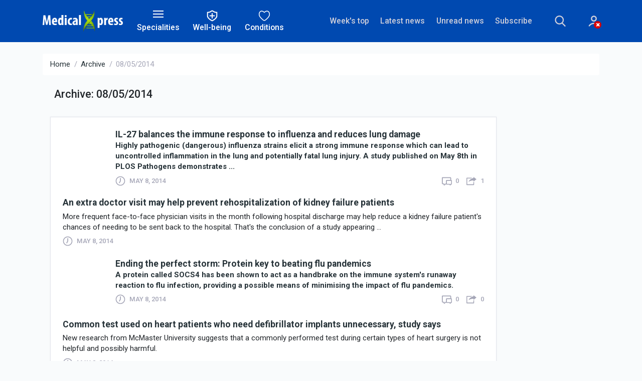

--- FILE ---
content_type: text/html;charset=UTF-8
request_url: https://medicalxpress.com/archive/8-05-2014/page2.html
body_size: 10709
content:
<!DOCTYPE html>
<html lang="en">

<head>
  <meta charset="utf-8">
  <meta http-equiv="x-ua-compatible" content="ie=edge">
  <title>Medical Xpress | Archive : 08/05/2014(... continued page 2)</title>
  <meta name="keywords" content="Medical Health Research Advances News">
  <meta name="description" content="Medical and health news service that features the most comprehensive coverage in the fields of neuroscience, cardiology, cancer, HIV/AIDS, psychology, psychiatry, dentistry, genetics, diseases and conditions, medications and more.">
  <meta name="ROBOTS" content="INDEX,FOLLOW">
  <meta name="ROBOTS" content="max-image-preview:large">
  <meta name="viewport" content="width=device-width, initial-scale=1">
  <link rel="canonical" href="https://medicalxpress.com/archive/8-05-2014/page2.html">
  <link rel="top" title="" href="/">
  <link rel="manifest" href="/manifest.json">
  <link rel="search" href="https://medicalxpress.com/search/">
  
    <link rel="alternate" title="All news stories" href="https://medicalxpress.com/rss-feed/" type="application/rss+xml">
    <link rel="alternate" title="Spotlight news only" href="https://medicalxpress.com/rss-feed/breaking/" type="application/rss+xml">
  

  <link rel="icon" href="https://medicalxpress.com/favicon.ico" type="image/x-icon" sizes="16x16">
  <link rel="icon" href="https://medx.b-cdn.net/tmpl/v6/img/favicons/favicon.svg" type="image/svg+xml">
  <link rel="icon" href="https://medx.b-cdn.net/tmpl/v6/img/favicons/favicon-96x96.png" type="image/png" sizes="96x96">
  <link rel="icon" href="https://medx.b-cdn.net/tmpl/v6/img/favicons/web-app-manifest-192x192.png" type="image/png" sizes="192x192">
  <link rel="icon" href="https://medx.b-cdn.net/tmpl/v6/img/favicons/web-app-manifest-512x512.png" type="image/png" sizes="512x512">
  <link rel="apple-touch-icon" href="https://medx.b-cdn.net/tmpl/v6/img/favicons/apple-touch-icon.png">

  <meta name="apple-itunes-app" content="app-id=412403837">
  <meta name="google-play-app" content="com.PhysOrg.healthFree">
  <meta property="twitter:account_id" content="287568380">
  <meta property="fb:app_id" content="325486637469240">
  <meta property="fb:pages" content="188381711207720">
  <meta property="og:title" content="Medical Xpress - medical research advances and health news">
  <meta property="og:description" content="Medical and health news service that features the most comprehensive coverage in the fields of neuroscience, cardiology, cancer, HIV/AIDS, psychology, psychiatry, dentistry, genetics, diseases and conditions, medications and more.">
  <meta property="og:image" content="https://medx.b-cdn.net/tmpl/v6/img/logo.png">
  <meta property="og:type" content="website">
  <meta property="og:url" content="https://medicalxpress.com/archive/8-05-2014/page2.html">
  
  
  
        <link rel="stylesheet" href="https://medx.b-cdn.net/tmpl/v6/css/libs.1806569973.css">
        <link rel="stylesheet" href="https://medx.b-cdn.net/tmpl/v6/css/style.4071047247.css">
        <link rel="preload" as="image" href="https://medx.b-cdn.net/tmpl/v6/img/svg/sprite.svg">
    
        <!-- Google tag (gtag.js) -->
      <script async src="https://www.googletagmanager.com/gtag/js?id=G-9JGWNNG80H"></script>
      <script>
        window.dataLayer = window.dataLayer || [];
        function gtag(){dataLayer.push(arguments);}
        gtag('js', new Date());
        gtag('config', 'G-9JGWNNG80H');
    </script>
    <script>var isUserIsBot = true;</script>
  
    	
		<script>
			class OfferwallChoice {
				async initialize(params) {
					return new Promise((resolve) => {
						resolve(googlefc.offerwall.customchoice.InitializeResponseEnum.ACCESS_GRANTED);
					});
				}
				async show() {}
			}
			window.googlefc = window.googlefc || {};
			window.googlefc.offerwall = window.googlefc.offerwall || {};
			window.googlefc.offerwall.customchoice = window.googlefc.offerwall.customchoice || {};
			window.googlefc.offerwall.customchoice.registry = new OfferwallChoice();
		</script>
		
	
	<script>
		window.googletag = window.googletag || {cmd: []};			
	</script>
	<script async src="https://securepubads.g.doubleclick.net/tag/js/gpt.js" crossorigin="anonymous"></script>
		
	<script>
			googletag.cmd.push(function() {
				let interstitialSlot = googletag.defineOutOfPageSlot('/4988204/MedX_vignette', googletag.enums.OutOfPageFormat.INTERSTITIAL);
				interstitialSlot
					.addService(googletag.pubads());
				
				googletag.setConfig({
					singleRequest: true,
				});
				googletag.enableServices();
								googletag.display(interstitialSlot);
			});
		</script>
</head>
<body>

        
        <header class="header">
            <nav class="navbar bg-primary" role="navigation">
                <div class="container">
                    <div class="row align-items-center pt-4 pt-lg-0">
                        <div class="col-5 col-sm-8 col-lg-2 mr-xl-3 order-2 order-lg-1">
                            <a class="navbar-brand" href="https://medicalxpress.com/">
                                <img src="https://medx.b-cdn.net/tmpl/v6/img/logo.png" alt="logotype">
                            </a>
                        </div>
                        <div class="col-auto px-lg-1 mt-2 mt-sm-0 ml-auto ml-lg-0  order-3 order-lg-2 d-print-none">
                            <button type="button" class="header-button" data-toggle="collapse" data-target="#collapseSpecialities" aria-expanded="false" aria-controls="collapseSpecialities">
                                <span class="icon-nav"><span></span></span>
                                <span class="d-none d-lg-block">Specialities</span>
                            </button>
                        </div>
                        <div class="col-auto px-lg-1 mt-2 mt-sm-0 ml-auto ml-lg-0  order-3 order-lg-2 d-print-none">
                            <button type="button" class="header-button" data-toggle="collapse" data-target="#collapseTopics" aria-expanded="false" aria-controls="collapseTopics">
                                <svg>
                                    <use href="https://medx.b-cdn.net/tmpl/v6/img/svg/sprite.svg#menu-topics" x="0" y="0"/>
                                </svg>
                                <span class="d-none d-lg-block">Well-being</span>
                            </button>
                        </div>
                        <div class="col-auto px-lg-1 mt-2 mt-sm-0 ml-auto ml-lg-0  order-3 order-lg-2 d-print-none">
                            <button type="button" class="header-button" data-toggle="collapse" data-target="#collapseConditions" aria-expanded="false" aria-controls="collapseConditions">
                                    <svg>
                                        <use href="https://medx.b-cdn.net/tmpl/v6/img/svg/sprite.svg#menu-conditions" x="0" y="0"/>
                                    </svg>
                                    <span class="d-none d-lg-block">Conditions</span>
                            </button>
                        </div>
                        <div class="col-12 col-lg-6 mb-sm-3 my-lg-0 ml-auto d-flex align-items-center order-1 order-lg-3 d-print-none">
                            <ul class="d-flex header-site-nav ml-lg-auto">
                                <li class="nav-item">
                                    <a class="nav-link" href="https://medicalxpress.com/weekly-news/">Week's top</a>
                                </li>
                                <li class="nav-item">
                                    <a class="nav-link" href="https://medicalxpress.com/latest-news/">Latest news</a>
                                </li>
                                <li class="nav-item">
                                    <a class="nav-link" href="https://medicalxpress.com/unread-news/">Unread news</a>
                                </li>
                                <li class="nav-item">
                                    <a class="nav-link" href="#" data-toggle="modal" data-target="#subscribe">Subscribe</a>
                                </li>
                            </ul>
                            <form class="header-search ml-auto ml-lg-0" action="https://medicalxpress.com/search/" method="get">
                                <fieldset class="header-search__group">
                                    <input name="search" class="header-search__field" type="search" placeholder="Search" aria-label="Search">
                                    <input name="s" class="header-search__field" type="hidden" value="0">
                                    <button class="header-search__submit" type="submit">
                                        <svg>
                                            <use href="https://medx.b-cdn.net/tmpl/v6/img/svg/sprite.svg#search" x="0" y="0"/>
                                        </svg>
                                    </button>
                                </fieldset>
                                <button type="button" class="header-search__show mr-4 mr-sm-5 mx-md-5">
                                    <svg>
                                        <use href="https://medx.b-cdn.net/tmpl/v6/img/svg/sprite.svg#search" x="0" y="0"/>
                                    </svg>
                                </button>
                            </form>						
                            <div class="dropdown">
                                    <a class="header-account no-account" href="https://sciencex.com/profile/" data-toggle="dropdown" aria-haspopup="true"
      aria-expanded="false">
      <svg>
        <use href="https://medx.b-cdn.net/tmpl/v6/img/svg/sprite.svg#icon_account" x="0" y="0" />
      </svg>
          </a>
    <div class="dropdown-menu dropdown-menu-right dropdown-menu-tip fade mt-3" aria-label="dropdown menu">
              <div class="dropdown-content px-5 mx-5 py-4">
          <h3 class="text-extra-large font-weight-normal text-center text-nowrap mb-4">Science X Account</h3>
          <form method="post" action="https://sciencex.com/profile/login/">
            <input type="hidden" name="status" value="login">
            <input type="hidden" name="redirect" value="1">
            <input type="hidden" name="ref" value="https://medicalxpress.com/archive/8-05-2014/page2.html">
            <div class="text-center px-lg-2">
              <div class="mb-3">
                <div data-focus="input" class="login-form-item">
                  <div class="login-form-icon">
                    <i class="icon login_field_email"></i>
                  </div>
                  <!-- icon -->
                  <input name="email" type="text" class="form-control input-styled input-email" placeholder="email"
                    required="">
                </div>
              </div>
              <!-- col -->
              <div class="mb-3">
                <div data-focus="input" class="login-form-item">
                  <div class="login-form-icon">
                    <i class="icon login_field_password"></i>
                  </div>
                  <!-- icon -->
                  <input name="password" type="password" class="form-control input-styled input-password"
                    placeholder="password" required="">
                </div>
              </div>
              <!-- col -->
              <div class="mt-2 mb-2 mb-lg-3">
                <button type="submit" class="btn btn-sm btn-primary btn-block">Sign In</button>
              </div>
              <p class="mb-2 mb-lg-3">
                Sign in with
                <a href="https://sciencex.com/profile/sm-login-redirect/fb/" class="login-link" referrerpolicy="unsafe-url">
                  <svg>
                    <use href="https://medx.b-cdn.net/tmpl/v6/img/svg/sprite.svg#logo_fb" x="0" y="0" />
                  </svg>
                </a>
                <a href="https://sciencex.com/profile/sm-login-redirect/google/" class="login-link" referrerpolicy="unsafe-url">
                  <svg>
                    <use href="https://medx.b-cdn.net/tmpl/v6/img/svg/sprite.svg#logo_google" x="0" y="0" />
                  </svg>
                </a>
                <a href="https://sciencex.com/profile/sm-login-redirect/apple/" class="login-link" referrerpolicy="unsafe-url">
                  <svg>
                    <use href="https://medx.b-cdn.net/tmpl/v6/img/svg/sprite.svg#logo_apple" x="0" y="0" />
                  </svg>
                </a>
              </p>
              <p class="mb-2 mb-lg-3">
                <a href="https://sciencex.com/profile/pwdreset/">Forget Password?</a>
              </p>
              <div class="mb-2 mb-lg-3">
                <a href="https://sciencex.com/profile/register/" class="btn btn-sm btn-white btn-block">Not a member?
                  <b>Sign up</b>
                </a>
              </div>
              <p>
                <a class="font-weight-normal" href="https://sciencex.com/help/account/">Learn more</a>
              </p>
            </div>
          </form>
        </div>
          </div>
<!-- //dropdown -->
                            </div>                        
                        </div>
                    </div>
                </div>
            </nav>
                    <div class="collapse header-collapse bg-secondary d-print-none" id="collapseSpecialities">
            <div class="container py-3">
                <div class="row">
                                            <div class="col">
                            <ul class="header-articles-nav">
                                                                    <li class="nav-item">
                                        <a class="nav-link" href="https://medicalxpress.com/immunology-news/">Allergy and immunology</a>
                                    </li>
                                                                    <li class="nav-item">
                                        <a class="nav-link" href="https://medicalxpress.com/anesthesiology-news/">Anesthesiology</a>
                                    </li>
                                                                    <li class="nav-item">
                                        <a class="nav-link" href="https://medicalxpress.com/cardiology-news/">Cardiology</a>
                                    </li>
                                                                    <li class="nav-item">
                                        <a class="nav-link" href="https://medicalxpress.com/genetics-news/">Clinical genetics</a>
                                    </li>
                                                                    <li class="nav-item">
                                        <a class="nav-link" href="https://medicalxpress.com/critical-care-medicine-news/">Critical care medicine</a>
                                    </li>
                                                                    <li class="nav-item">
                                        <a class="nav-link" href="https://medicalxpress.com/dermatology-news/">Dermatology</a>
                                    </li>
                                                                    <li class="nav-item">
                                        <a class="nav-link" href="https://medicalxpress.com/diagnostic-radiology-news/">Diagnostic radiology</a>
                                    </li>
                                                                    <li class="nav-item">
                                        <a class="nav-link" href="https://medicalxpress.com/emergency-medicine-news/">Emergency medicine</a>
                                    </li>
                                                                    <li class="nav-item">
                                        <a class="nav-link" href="https://medicalxpress.com/endocrinology-metabolism-news/">Endocrinology</a>
                                    </li>
                                                                    <li class="nav-item">
                                        <a class="nav-link" href="https://medicalxpress.com/family-medicine-news/">Family medicine</a>
                                    </li>
                                                                    <li class="nav-item">
                                        <a class="nav-link" href="https://medicalxpress.com/gastroenterology-news/">Gastroenterology</a>
                                    </li>
                                                                    <li class="nav-item">
                                        <a class="nav-link" href="https://medicalxpress.com/surgery-news/">General surgery</a>
                                    </li>
                                                            </ul>
                        </div>
                                            <div class="col">
                            <ul class="header-articles-nav">
                                                                    <li class="nav-item">
                                        <a class="nav-link" href="https://medicalxpress.com/gerontology-geriatrics-news/">Geriatric palliative care</a>
                                    </li>
                                                                    <li class="nav-item">
                                        <a class="nav-link" href="https://medicalxpress.com/preventive-medicine-news/">Preventive medicine</a>
                                    </li>
                                                                    <li class="nav-item">
                                        <a class="nav-link" href="https://medicalxpress.com/hospital-medicine-news/">Hospital medicine</a>
                                    </li>
                                                                    <li class="nav-item">
                                        <a class="nav-link" href="https://medicalxpress.com/infectious-diseases-news/">Infectious diseases</a>
                                    </li>
                                                                    <li class="nav-item">
                                        <a class="nav-link" href="https://medicalxpress.com/nephrology-news/">Nephrology</a>
                                    </li>
                                                                    <li class="nav-item">
                                        <a class="nav-link" href="https://medicalxpress.com/neurology-news/">Neurology</a>
                                    </li>
                                                                    <li class="nav-item">
                                        <a class="nav-link" href="https://medicalxpress.com/obstetrics-gynaecology-news/">Obstetrics & gynecology</a>
                                    </li>
                                                                    <li class="nav-item">
                                        <a class="nav-link" href="https://medicalxpress.com/cancer-news/">Oncology</a>
                                    </li>
                                                                    <li class="nav-item">
                                        <a class="nav-link" href="https://medicalxpress.com/ophthalmology-news/">Ophthalmology</a>
                                    </li>
                                                                    <li class="nav-item">
                                        <a class="nav-link" href="https://medicalxpress.com/orthopedics-news/">Orthopedics</a>
                                    </li>
                                                                    <li class="nav-item">
                                        <a class="nav-link" href="https://medicalxpress.com/pediatrics-news/">Pediatrics</a>
                                    </li>
                                                                    <li class="nav-item">
                                        <a class="nav-link" href="https://medicalxpress.com/physiatry-news/">Physiatry</a>
                                    </li>
                                                            </ul>
                        </div>
                                            <div class="col">
                            <ul class="header-articles-nav">
                                                                    <li class="nav-item">
                                        <a class="nav-link" href="https://medicalxpress.com/psychiatry-news/">Psychiatry</a>
                                    </li>
                                                                    <li class="nav-item">
                                        <a class="nav-link" href="https://medicalxpress.com/pulmonary-medicine-news/">Pulmonary medicine</a>
                                    </li>
                                                                    <li class="nav-item">
                                        <a class="nav-link" href="https://medicalxpress.com/rheumatology-news/">Rheumatology</a>
                                    </li>
                                                                    <li class="nav-item">
                                        <a class="nav-link" href="https://medicalxpress.com/sleep-medicine-news/">Sleep medicine</a>
                                    </li>
                                                                    <li class="nav-item">
                                        <a class="nav-link" href="https://medicalxpress.com/urology-news/">Urology</a>
                                    </li>
                                                                    <li class="nav-item">
                                        <a class="nav-link" href="https://medicalxpress.com/dentistry-news/">Dentistry</a>
                                    </li>
                                                                    <li class="nav-item">
                                        <a class="nav-link" href="https://medicalxpress.com/health-other-news/">Allied health</a>
                                    </li>
                                                                    <li class="nav-item">
                                        <a class="nav-link" href="https://medicalxpress.com/occupational-medicine-news/">Occupational medicine</a>
                                    </li>
                                                                    <li class="nav-item">
                                        <a class="nav-link" href="https://medicalxpress.com/sports-medicine-news/">Sports medicine</a>
                                    </li>
                                                                    <li class="nav-item">
                                        <a class="nav-link" href="https://medicalxpress.com/medications-news/">Clinical pharmacology</a>
                                    </li>
                                                                    <li class="nav-item">
                                        <a class="nav-link" href="https://medicalxpress.com/biomedical-technology-news/">Laboratory medicine</a>
                                    </li>
                                                            </ul>
                        </div>
                                    </div>
            </div>
        </div>

        <div class="collapse header-collapse bg-secondary d-print-none" id="collapseTopics">
            <div class="container py-3">
                <div class="row">
                                            <div class="col">
                            <ul class="header-articles-nav">
                                                                    <li class="nav-item">
                                        <a class="nav-link" href="https://medicalxpress.com/healthy-living-news/">Healthy living</a>
                                    </li>
                                                                    <li class="nav-item">
                                        <a class="nav-link" href="https://medicalxpress.com/nutrition-healthy-eating-news/">Nutrition & Healthy eating</a>
                                    </li>
                                                                    <li class="nav-item">
                                        <a class="nav-link" href="https://medicalxpress.com/overweight-obesity-news/">Weight management</a>
                                    </li>
                                                                    <li class="nav-item">
                                        <a class="nav-link" href="https://medicalxpress.com/fitness-news/">Fitness & Physical activity</a>
                                    </li>
                                                            </ul>
                        </div>
                                            <div class="col">
                            <ul class="header-articles-nav">
                                                                    <li class="nav-item">
                                        <a class="nav-link" href="https://medicalxpress.com/sleep-news/">Sleep & Recovery</a>
                                    </li>
                                                                    <li class="nav-item">
                                        <a class="nav-link" href="https://medicalxpress.com/mental-health-news/">Psychology & Mental health</a>
                                    </li>
                                                                    <li class="nav-item">
                                        <a class="nav-link" href="https://medicalxpress.com/womens-health-news/">Women's health</a>
                                    </li>
                                                                    <li class="nav-item">
                                        <a class="nav-link" href="https://medicalxpress.com/mens-health-news/">Men's health</a>
                                    </li>
                                                            </ul>
                        </div>
                                            <div class="col">
                            <ul class="header-articles-nav">
                                                                    <li class="nav-item">
                                        <a class="nav-link" href="https://medicalxpress.com/childrens-health-news/">Children's health</a>
                                    </li>
                                                                    <li class="nav-item">
                                        <a class="nav-link" href="https://medicalxpress.com/healthy-aging-news/">Healthy aging</a>
                                    </li>
                                                                    <li class="nav-item">
                                        <a class="nav-link" href="https://medicalxpress.com/skin-hair-news/">Skin & Hair care</a>
                                    </li>
                                                                    <li class="nav-item">
                                        <a class="nav-link" href="https://medicalxpress.com/common-illnesses-prevention-news/">Common illnesses & Prevention</a>
                                    </li>
                                                            </ul>
                        </div>
                                            <div class="col">
                            <ul class="header-articles-nav">
                                                                    <li class="nav-item">
                                        <a class="nav-link" href="https://medicalxpress.com/digestive-health-news/">Digestive health</a>
                                    </li>
                                                                    <li class="nav-item">
                                        <a class="nav-link" href="https://medicalxpress.com/reproductive-health-news/">Reproductive health</a>
                                    </li>
                                                                    <li class="nav-item">
                                        <a class="nav-link" href="https://medicalxpress.com/pregnancy-news/">Pregnancy</a>
                                    </li>
                                                                    <li class="nav-item">
                                        <a class="nav-link" href="https://medicalxpress.com/hiv-aids-news/">HIV & AIDS</a>
                                    </li>
                                                            </ul>
                        </div>
                                    </div>
            </div>
        </div>

        <div class="collapse header-collapse bg-secondary d-print-none" id="collapseConditions">
            <div class="container py-3">
                <div class="row">
                                            <div class="col">
                            <ul class="header-articles-nav">
                                                                    <li class="nav-item">
                                        <a class="nav-link" href="https://medicalxpress.com/mesh/nervous-system-diseases/brain-diseases/amblyopia/">Amblyopia</a>
                                    </li>
                                                                    <li class="nav-item">
                                        <a class="nav-link" href="https://medicalxpress.com/mesh/mental-disorders/personality-disorders/antisocial-personality-disorder/">Antisocial Personality Disorder</a>
                                    </li>
                                                                    <li class="nav-item">
                                        <a class="nav-link" href="https://medicalxpress.com/mesh/mental-disorders/personality-disorders/borderline-personality-disorder/">Borderline Personality Disorder</a>
                                    </li>
                                                                    <li class="nav-item">
                                        <a class="nav-link" href="https://medicalxpress.com/mesh/infections/respiratory-tract-infections/bronchitis/">Bronchitis</a>
                                    </li>
                                                                    <li class="nav-item">
                                        <a class="nav-link" href="https://medicalxpress.com/mesh/nervous-system-diseases/neuromuscular-diseases/peripheral-nervous-system-diseases/mononeuropathies/carpal-tunnel-syndrome/">Carpal Tunnel Syndrome</a>
                                    </li>
                                                                    <li class="nav-item">
                                        <a class="nav-link" href="https://medicalxpress.com/mesh/infections/virus-diseases/dna-virus-infections/herpesviridae-infections/varicella-zoster-virus-infection/chickenpox/">Chickenpox</a>
                                    </li>
                                                                    <li class="nav-item">
                                        <a class="nav-link" href="https://medicalxpress.com/mesh/infections/vector-borne-diseases/arbovirus-infections/alphavirus-infections/chikungunya-fever/">Chikungunya</a>
                                    </li>
                                                                    <li class="nav-item">
                                        <a class="nav-link" href="https://medicalxpress.com/mesh/neoplasms/neoplasms-histologic-type/neoplasms-glandular-epithelial/adenocarcinoma/cholangiocarcinoma/">Cholangiocarcinoma</a>
                                    </li>
                                                                    <li class="nav-item">
                                        <a class="nav-link" href="https://medicalxpress.com/mesh/pathological-conditions-signs-symptoms/pathologic-processes/death/">Death</a>
                                    </li>
                                                                    <li class="nav-item">
                                        <a class="nav-link" href="https://medicalxpress.com/mesh/mental-disorders/neurodevelopmental-disorders/developmental-disabilities/">Developmental Disabilities</a>
                                    </li>
                                                                    <li class="nav-item">
                                        <a class="nav-link" href="https://medicalxpress.com/mesh/nervous-system-diseases/neuromuscular-diseases/peripheral-nervous-system-diseases/diabetic-neuropathies/">Diabetic Neuropathies</a>
                                    </li>
                                                                    <li class="nav-item">
                                        <a class="nav-link" href="https://medicalxpress.com/mesh/nervous-system-diseases/neurologic-manifestations/neurobehavioral-manifestations/language-disorders/dyslexia/">Dyslexia</a>
                                    </li>
                                                                                            </ul>
                        </div>
                                            <div class="col">
                            <ul class="header-articles-nav">
                                                                    <li class="nav-item">
                                        <a class="nav-link" href="https://medicalxpress.com/mesh/nervous-system-diseases/sleep-wake-disorders/dyssomnias/">Dyssomnias</a>
                                    </li>
                                                                    <li class="nav-item">
                                        <a class="nav-link" href="https://medicalxpress.com/mesh/otorhinolaryngologic-diseases/ear-diseases/labyrinth-diseases/endolymphatic-hydrops/">Endolymphatic Hydrops</a>
                                    </li>
                                                                    <li class="nav-item">
                                        <a class="nav-link" href="https://medicalxpress.com/mesh/digestive-system-diseases/gastrointestinal-diseases/esophageal-diseases/eosinophilic-esophagitis/">Eosinophilic Esophagitis</a>
                                    </li>
                                                                    <li class="nav-item">
                                        <a class="nav-link" href="https://medicalxpress.com/mesh/digestive-system-diseases/gastrointestinal-diseases/stomach-diseases/gastroparesis/">Gastroparesis</a>
                                    </li>
                                                                    <li class="nav-item">
                                        <a class="nav-link" href="https://medicalxpress.com/mesh/skin-connective-tissue-diseases/skin-diseases/alopecia/">Hair Loss</a>
                                    </li>
                                                                    <li class="nav-item">
                                        <a class="nav-link" href="https://medicalxpress.com/mesh/neoplasms/neoplasms-histologic-type/neoplasms-glandular-epithelial/carcinoma/carcinoma-squamous-cell/squamous-cell-carcinoma-head-neck/">Head and neck squamous cell carcinoma</a>
                                    </li>
                                                                    <li class="nav-item">
                                        <a class="nav-link" href="https://medicalxpress.com/mesh/hemic-lymphatic-diseases/hematologic-diseases/blood-coagulation-disorders/blood-coagulation-disorders-inherited/hemophilia/">Hemophilia A</a>
                                    </li>
                                                                    <li class="nav-item">
                                        <a class="nav-link" href="https://medicalxpress.com/mesh/infections/virus-diseases/hepatitis-viral-human/hepatitis/">Hepatitis A</a>
                                    </li>
                                                                    <li class="nav-item">
                                        <a class="nav-link" href="https://medicalxpress.com/mesh/nutritional-metabolic-diseases/metabolic-diseases/water-electrolyte-imbalance/hyponatremia/">Hyponatremia</a>
                                    </li>
                                                                    <li class="nav-item">
                                        <a class="nav-link" href="https://medicalxpress.com/mesh/infections/rna-virus-infections/lassa-fever/">Lassa Fever</a>
                                    </li>
                                                                    <li class="nav-item">
                                        <a class="nav-link" href="https://medicalxpress.com/mesh/neoplasms/neoplasms-site/digestive-system-neoplasms/liver-neoplasms/">Liver Cancer</a>
                                    </li>
                                                                    <li class="nav-item">
                                        <a class="nav-link" href="https://medicalxpress.com/mesh/cardiovascular-diseases/vascular-diseases/hypotension/">Low Blood Pressure</a>
                                    </li>
                                                                                            </ul>
                        </div>
                                            <div class="col">
                            <ul class="header-articles-nav">
                                                                    <li class="nav-item">
                                        <a class="nav-link" href="https://medicalxpress.com/mesh/nervous-system-diseases/neurologic-manifestations/neuromuscular-manifestations/muscular-atrophy/">Muscular Atrophy</a>
                                    </li>
                                                                    <li class="nav-item">
                                        <a class="nav-link" href="https://medicalxpress.com/mesh/neoplasms/neoplastic-processes/neoplasm-residual/">Neoplasm, Residual</a>
                                    </li>
                                                                    <li class="nav-item">
                                        <a class="nav-link" href="https://medicalxpress.com/mesh/nervous-system-diseases/nervous-system-malformations/neural-tube-defects/">Neural Tube Defects</a>
                                    </li>
                                                                    <li class="nav-item">
                                        <a class="nav-link" href="https://medicalxpress.com/mesh/pathological-conditions-signs-symptoms/pathologic-processes/disease-attributes/noncommunicable-diseases/">Noncommunicable Diseases</a>
                                    </li>
                                                                    <li class="nav-item">
                                        <a class="nav-link" href="https://medicalxpress.com/mesh/otorhinolaryngologic-diseases/ear-diseases/otitis-media/">Otitis Media</a>
                                    </li>
                                                                    <li class="nav-item">
                                        <a class="nav-link" href="https://medicalxpress.com/mesh/nervous-system-diseases/neurologic-manifestations/paralysis/">Paralysis</a>
                                    </li>
                                                                    <li class="nav-item">
                                        <a class="nav-link" href="https://medicalxpress.com/mesh/digestive-system-diseases/gastrointestinal-diseases/intestinal-diseases/peptic-ulcer/">Peptic Ulcer</a>
                                    </li>
                                                                    <li class="nav-item">
                                        <a class="nav-link" href="https://medicalxpress.com/mesh/urogenital-diseases/female-urogenital-diseases-pregnancy-complications/pregnancy-complications/">Pregnancy Complications</a>
                                    </li>
                                                                    <li class="nav-item">
                                        <a class="nav-link" href="https://medicalxpress.com/mesh/pathological-conditions-signs-symptoms/pathologic-processes/menstruation-disturbances/premenstrual-syndrome/">Premenstrual Syndrome</a>
                                    </li>
                                                                    <li class="nav-item">
                                        <a class="nav-link" href="https://medicalxpress.com/mesh/urogenital-diseases/female-urogenital-diseases-pregnancy-complications/female-urogenital-diseases/urologic-diseases/urination-disorders/proteinuria/">Proteinuria</a>
                                    </li>
                                                                    <li class="nav-item">
                                        <a class="nav-link" href="https://medicalxpress.com/mesh/pathological-conditions-signs-symptoms/pathologic-processes/disease-attributes/rare-diseases/">Rare Diseases</a>
                                    </li>
                                                                    <li class="nav-item">
                                        <a class="nav-link" href="https://medicalxpress.com/mesh/nervous-system-diseases/sleep-wake-disorders/parasomnias/rem-sleep-behavior-disorder/">REM Sleep Behavior Disorder</a>
                                    </li>
                                                                                            </ul>
                        </div>
                                            <div class="col">
                            <ul class="header-articles-nav">
                                                                    <li class="nav-item">
                                        <a class="nav-link" href="https://medicalxpress.com/mesh/infections/rna-virus-infections/togaviridae-infections/rubella/">Rubella</a>
                                    </li>
                                                                    <li class="nav-item">
                                        <a class="nav-link" href="https://medicalxpress.com/mesh/neoplasms/neoplasms-histologic-type/neoplasms-connective-soft-tissue/sarcoma/">Sarcoma</a>
                                    </li>
                                                                    <li class="nav-item">
                                        <a class="nav-link" href="https://medicalxpress.com/mesh/neoplasms/neoplasms-site/digestive-system-neoplasms/gastrointestinal-neoplasms/stomach-neoplasms/">Stomach Cancer</a>
                                    </li>
                                                                    <li class="nav-item">
                                        <a class="nav-link" href="https://medicalxpress.com/mesh/skin-connective-tissue-diseases/skin-diseases/photosensitivity-disorders/sunburn/">Sunburn</a>
                                    </li>
                                                                    <li class="nav-item">
                                        <a class="nav-link" href="https://medicalxpress.com/mesh/nervous-system-diseases/neurodegenerative-diseases/tauopathies/">Tauopathies</a>
                                    </li>
                                                                    <li class="nav-item">
                                        <a class="nav-link" href="https://medicalxpress.com/mesh/neoplasms/neoplasms-site/endocrine-gland-neoplasms/testicular-neoplasms/">Testicular Neoplasms</a>
                                    </li>
                                                                    <li class="nav-item">
                                        <a class="nav-link" href="https://medicalxpress.com/mesh/nervous-system-diseases/brain-diseases/basal-ganglia-diseases/tourette-syndrome/">Tourette Syndrome</a>
                                    </li>
                                                                    <li class="nav-item">
                                        <a class="nav-link" href="https://medicalxpress.com/mesh/infections/bacterial-infections-mycoses/mycoses/coccidioidomycosis/">Valley Fever</a>
                                    </li>
                                                                    <li class="nav-item">
                                        <a class="nav-link" href="https://medicalxpress.com/mesh/otorhinolaryngologic-diseases/ear-diseases/labyrinth-diseases/vestibular-diseases/vertigo/">Vertigo</a>
                                    </li>
                                                                    <li class="nav-item">
                                        <a class="nav-link" href="https://medicalxpress.com/mesh/skin-connective-tissue-diseases/skin-diseases/pigmentation-disorders/hypopigmentation/vitiligo/">Vitiligo</a>
                                    </li>
                                                                    <li class="nav-item">
                                        <a class="nav-link" href="https://medicalxpress.com/mesh/wounds-injuries/wounds-gunshot/">Wounds, Gunshot</a>
                                    </li>
                                                                                                    <li class="nav-item">
                                        <a class="nav-link" href="https://medicalxpress.com/concepts/">Browse all »</a>
                                    </li>
                                                            </ul>
                        </div>
                                    </div>
            </div>
</div>
        </header>
        



        
<main class="sorted pt-4">
    <div class="container">
      <nav aria-label="breadcrumb">
        <ol class="breadcrumb bg-white">
          <li class="breadcrumb-item"><a href="/">Home</a></li>
          <li class="breadcrumb-item"><a href="https://medicalxpress.com/archive/">Archive</a></li>
          <li class="breadcrumb-item active" aria-current="page">08/05/2014</li>
        </ol>
      </nav>           
      <div class="row">
        <div class="col-lg-10 col-xl-8">
            <div class="row align-items-center pt-2 mb-2 mb-md-3">
                <div class="col-8 mb-3 ml-4">
                    <h1 class="text-middle text-medium">Archive: 08/05/2014</span></h1>
                </div>
            </div>
            <div class="row mb-4">
              <div class="col-12">
                <div class="mb-4">
                    <div class="col-xl-12 mb-lg-0 mb-sm-4 d-flex ie-flex-column">
    <section class="selection pt-4">
<div class="selection-link">
   <article class="selection-article">
    <figure class="selection-article__figure">
     <img class="selection-article__image mt-3" src="https://scx1.b-cdn.net/csz/news/tmb/2014/il27balances.jpg" alt="">
     <figcaption class="selection-article__description">
       <a href="https://medicalxpress.com/news/2014-05-il-immune-response-influenza-lung.html" class="news-link">		
								<h3>IL-27 balances the immune response to influenza and reduces lung damage</h3>
								<p>Highly pathogenic (dangerous) influenza strains elicit a strong immune response which can lead to uncontrolled inflammation in the lung and potentially fatal lung injury. A study published on May 8th in PLOS Pathogens demonstrates ...</p>
							</a>
       <div class="article__info">
															<div class="article__info-item mr-auto">
																							<svg class="article__info-icon">
																															<use xlink:href="https://medx.b-cdn.net/tmpl/v6/img/svg/sprite.svg#icon_clock" x="0" y="0"/>
																							</svg>
																							<p class="text-uppercase text-low">
																								May 8, 2014
																								
																							</p>
															</div>
															<div class="article__info-item mr-3">
																							<svg class="article__info-icon">
																															<use xlink:href="https://medx.b-cdn.net/tmpl/v6/img/svg/sprite.svg#icon_comment" x="0" y="0"/>
																							</svg>
																							<p class="text-uppercase text-low"><span>0</span></p>
															</div>
															<div class="article__info-item">
																							<svg class="article__info-icon">
																															<use xlink:href="https://medx.b-cdn.net/tmpl/v6/img/svg/sprite.svg#icon_share" x="0" y="0"/>
																							</svg>
																							<p class="text-uppercase text-low"><span>1</span></p>
															</div>
							</div>
     </figcaption>
   </figure>
  </article>
</div>
<article class="mb-4">
	<h3 class="mb-2">
		<a class="news-block-link line-low  news-link" href="https://medicalxpress.com/news/2014-05-extra-doctor-rehospitalization-kidney-failure.html">
			An extra doctor visit may help prevent rehospitalization of kidney failure patients 
		</a>
	</h3>
	<p>More frequent face-to-face physician visits in the month following hospital discharge may help reduce a kidney failure patient's chances of needing to be sent back to the hospital. That's the conclusion of a study appearing ...</p>
	<div class="article__info mt-2">
		<div class="article__info-item">
			<svg class="article__info-icon">
				<use xlink:href="https://medx.b-cdn.net/tmpl/v6/img/svg/sprite.svg#icon_clock" x="0" y="0"></use>
			</svg>
			<p class="text-uppercase text-low">May 8, 2014</p>
		</div>
	</div>
</article>
<div class="selection-link">
   <article class="selection-article">
    <figure class="selection-article__figure">
     <img class="selection-article__image mt-3" src="https://scx1.b-cdn.net/csz/news/tmb/2014/endingtheper.jpg" alt="">
     <figcaption class="selection-article__description">
       <a href="https://medicalxpress.com/news/2014-05-storm-protein-key-flu-pandemics.html" class="news-link">		
								<h3>Ending the perfect storm: Protein key to beating flu pandemics</h3>
								<p>A protein called SOCS4 has been shown to act as a handbrake on the immune system's runaway reaction to flu infection, providing a possible means of minimising the impact of flu pandemics.</p>
							</a>
       <div class="article__info">
															<div class="article__info-item mr-auto">
																							<svg class="article__info-icon">
																															<use xlink:href="https://medx.b-cdn.net/tmpl/v6/img/svg/sprite.svg#icon_clock" x="0" y="0"/>
																							</svg>
																							<p class="text-uppercase text-low">
																								May 8, 2014
																								
																							</p>
															</div>
															<div class="article__info-item mr-3">
																							<svg class="article__info-icon">
																															<use xlink:href="https://medx.b-cdn.net/tmpl/v6/img/svg/sprite.svg#icon_comment" x="0" y="0"/>
																							</svg>
																							<p class="text-uppercase text-low"><span>0</span></p>
															</div>
															<div class="article__info-item">
																							<svg class="article__info-icon">
																															<use xlink:href="https://medx.b-cdn.net/tmpl/v6/img/svg/sprite.svg#icon_share" x="0" y="0"/>
																							</svg>
																							<p class="text-uppercase text-low"><span>0</span></p>
															</div>
							</div>
     </figcaption>
   </figure>
  </article>
</div>
<article class="mb-4">
	<h3 class="mb-2">
		<a class="news-block-link line-low  news-link" href="https://medicalxpress.com/news/2014-05-common-heart-patients-defibrillator-implants.html">
			Common test used on heart patients who need defibrillator implants unnecessary, study says 
		</a>
	</h3>
	<p>New research from McMaster University suggests that a commonly performed test during certain types of heart surgery is not helpful and possibly harmful.</p>
	<div class="article__info mt-2">
		<div class="article__info-item">
			<svg class="article__info-icon">
				<use xlink:href="https://medx.b-cdn.net/tmpl/v6/img/svg/sprite.svg#icon_clock" x="0" y="0"></use>
			</svg>
			<p class="text-uppercase text-low">May 8, 2014</p>
		</div>
	</div>
</article>
<article class="mb-4">
	<h3 class="mb-2">
		<a class="news-block-link line-low  news-link" href="https://medicalxpress.com/news/2014-05-fruits-vegetables-worldwide.html">
			Eating more fruits, vegetables may cut stroke risk worldwide 
		</a>
	</h3>
	<p>Eating more fruits and vegetables may reduce the risk of stroke worldwide, according to new research in the American Heart Association's journal Stroke.</p>
	<div class="article__info mt-2">
		<div class="article__info-item">
			<svg class="article__info-icon">
				<use xlink:href="https://medx.b-cdn.net/tmpl/v6/img/svg/sprite.svg#icon_clock" x="0" y="0"></use>
			</svg>
			<p class="text-uppercase text-low">May 8, 2014</p>
		</div>
	</div>
</article>
<div class="selection-link">
   <article class="selection-article">
    <figure class="selection-article__figure">
     <img class="selection-article__image mt-3" src="https://scx1.b-cdn.net/csz/news/tmb/2014/manyiraqafgh.jpg" alt="">
     <figcaption class="selection-article__description">
       <a href="https://medicalxpress.com/news/2014-05-iraq-afghanistan-war-vets-struggle-food.html" class="news-link">		
								<h3>Many Iraq-Afghanistan war vets struggle to find enough food: study</h3>
								<p>(HealthDay)—One-quarter of U.S. veterans of the Iraq and Afghanistan wars have trouble getting enough access to enough food, according to new research.</p>
							</a>
       <div class="article__info">
															<div class="article__info-item mr-auto">
																							<svg class="article__info-icon">
																															<use xlink:href="https://medx.b-cdn.net/tmpl/v6/img/svg/sprite.svg#icon_clock" x="0" y="0"/>
																							</svg>
																							<p class="text-uppercase text-low">
																								May 8, 2014
																								
																							</p>
															</div>
															<div class="article__info-item mr-3">
																							<svg class="article__info-icon">
																															<use xlink:href="https://medx.b-cdn.net/tmpl/v6/img/svg/sprite.svg#icon_comment" x="0" y="0"/>
																							</svg>
																							<p class="text-uppercase text-low"><span>0</span></p>
															</div>
															<div class="article__info-item">
																							<svg class="article__info-icon">
																															<use xlink:href="https://medx.b-cdn.net/tmpl/v6/img/svg/sprite.svg#icon_share" x="0" y="0"/>
																							</svg>
																							<p class="text-uppercase text-low"><span>0</span></p>
															</div>
							</div>
     </figcaption>
   </figure>
  </article>
</div>
<div class="selection-link">
   <article class="selection-article">
    <figure class="selection-article__figure">
     <img class="selection-article__image mt-3" src="https://scx1.b-cdn.net/csz/news/tmb/2014/cdctargets5p.jpg" alt="">
     <figcaption class="selection-article__description">
       <a href="https://medicalxpress.com/news/2014-05-cdc-parasitic-infections.html" class="news-link">		
								<h3>CDC targets five parasitic infections</h3>
								<p>(HealthDay)—Five types of parasitic infections have just been labeled priorities for public health action by U.S. health officials.</p>
							</a>
       <div class="article__info">
															<div class="article__info-item mr-auto">
																							<svg class="article__info-icon">
																															<use xlink:href="https://medx.b-cdn.net/tmpl/v6/img/svg/sprite.svg#icon_clock" x="0" y="0"/>
																							</svg>
																							<p class="text-uppercase text-low">
																								May 8, 2014
																								
																							</p>
															</div>
															<div class="article__info-item mr-3">
																							<svg class="article__info-icon">
																															<use xlink:href="https://medx.b-cdn.net/tmpl/v6/img/svg/sprite.svg#icon_comment" x="0" y="0"/>
																							</svg>
																							<p class="text-uppercase text-low"><span>0</span></p>
															</div>
															<div class="article__info-item">
																							<svg class="article__info-icon">
																															<use xlink:href="https://medx.b-cdn.net/tmpl/v6/img/svg/sprite.svg#icon_share" x="0" y="0"/>
																							</svg>
																							<p class="text-uppercase text-low"><span>0</span></p>
															</div>
							</div>
     </figcaption>
   </figure>
  </article>
</div>
<div class="selection-link">
   <article class="selection-article">
    <figure class="selection-article__figure">
     <img class="selection-article__image mt-3" src="https://scx1.b-cdn.net/csz/news/tmb/2014/coronaryarte.jpg" alt="">
     <figcaption class="selection-article__description">
       <a href="https://medicalxpress.com/news/2014-05-coronary-artery-calcium-score-aspirin.html" class="news-link">		
								<h3>Coronary artery calcium score could help guide aspirin therapy</h3>
								<p>(HealthDay)—For those who have an elevated coronary artery calcium (CAC) score, aspirin therapy may be beneficial for primary prevention of coronary heart disease (CHD), according to research published online May 6 in Circulation: ...</p>
							</a>
       <div class="article__info">
															<div class="article__info-item mr-auto">
																							<svg class="article__info-icon">
																															<use xlink:href="https://medx.b-cdn.net/tmpl/v6/img/svg/sprite.svg#icon_clock" x="0" y="0"/>
																							</svg>
																							<p class="text-uppercase text-low">
																								May 8, 2014
																								
																							</p>
															</div>
															<div class="article__info-item mr-3">
																							<svg class="article__info-icon">
																															<use xlink:href="https://medx.b-cdn.net/tmpl/v6/img/svg/sprite.svg#icon_comment" x="0" y="0"/>
																							</svg>
																							<p class="text-uppercase text-low"><span>0</span></p>
															</div>
															<div class="article__info-item">
																							<svg class="article__info-icon">
																															<use xlink:href="https://medx.b-cdn.net/tmpl/v6/img/svg/sprite.svg#icon_share" x="0" y="0"/>
																							</svg>
																							<p class="text-uppercase text-low"><span>0</span></p>
															</div>
							</div>
     </figcaption>
   </figure>
  </article>
</div>
<div class="selection-link">
   <article class="selection-article">
    <figure class="selection-article__figure">
     <img class="selection-article__image mt-3" src="https://scx1.b-cdn.net/csz/news/tmb/2014/1-weightlosssu.jpg" alt="">
     <figcaption class="selection-article__description">
       <a href="https://medicalxpress.com/news/2014-05-weight-loss-surgery-heart-rhythm-disorder.html" class="news-link">		
								<h3>Weight-loss surgery may help prevent heart rhythm disorder</h3>
								<p>(HealthDay)—Weight-loss surgery not only helps obese people drop pounds, but it may also prevent the dangerous heart rhythm disorder known as atrial fibrillation, according to new research.</p>
							</a>
       <div class="article__info">
															<div class="article__info-item mr-auto">
																							<svg class="article__info-icon">
																															<use xlink:href="https://medx.b-cdn.net/tmpl/v6/img/svg/sprite.svg#icon_clock" x="0" y="0"/>
																							</svg>
																							<p class="text-uppercase text-low">
																								May 8, 2014
																								
																							</p>
															</div>
															<div class="article__info-item mr-3">
																							<svg class="article__info-icon">
																															<use xlink:href="https://medx.b-cdn.net/tmpl/v6/img/svg/sprite.svg#icon_comment" x="0" y="0"/>
																							</svg>
																							<p class="text-uppercase text-low"><span>0</span></p>
															</div>
															<div class="article__info-item">
																							<svg class="article__info-icon">
																															<use xlink:href="https://medx.b-cdn.net/tmpl/v6/img/svg/sprite.svg#icon_share" x="0" y="0"/>
																							</svg>
																							<p class="text-uppercase text-low"><span>0</span></p>
															</div>
							</div>
     </figcaption>
   </figure>
  </article>
</div>
<div class="selection-link">
   <article class="selection-article">
    <figure class="selection-article__figure">
     <img class="selection-article__image mt-3" src="https://scx1.b-cdn.net/csz/news/tmb/2014/fitnessimpac.jpg" alt="">
     <figcaption class="selection-article__description">
       <a href="https://medicalxpress.com/news/2014-05-impacts-remodeling-diastolic-function.html" class="news-link">		
								<h3>Fitness impacts concentric remodeling, diastolic function</h3>
								<p>(HealthDay)—Low cardiorespiratory fitness is associated with increased concentricity and diastolic dysfunction, according to a study published in the April issue of the Journal of the American College of Cardiology: Heart ...</p>
							</a>
       <div class="article__info">
															<div class="article__info-item mr-auto">
																							<svg class="article__info-icon">
																															<use xlink:href="https://medx.b-cdn.net/tmpl/v6/img/svg/sprite.svg#icon_clock" x="0" y="0"/>
																							</svg>
																							<p class="text-uppercase text-low">
																								May 8, 2014
																								
																							</p>
															</div>
															<div class="article__info-item mr-3">
																							<svg class="article__info-icon">
																															<use xlink:href="https://medx.b-cdn.net/tmpl/v6/img/svg/sprite.svg#icon_comment" x="0" y="0"/>
																							</svg>
																							<p class="text-uppercase text-low"><span>0</span></p>
															</div>
															<div class="article__info-item">
																							<svg class="article__info-icon">
																															<use xlink:href="https://medx.b-cdn.net/tmpl/v6/img/svg/sprite.svg#icon_share" x="0" y="0"/>
																							</svg>
																							<p class="text-uppercase text-low"><span>0</span></p>
															</div>
							</div>
     </figcaption>
   </figure>
  </article>
</div>
    </section>
</div>
 
                </div>
                  <div class="col d-flex justify-content-center align-items-center mb-4">
    <div class="pagination-view mr-4">
      page <strong>2</strong>&nbsp;from
      <span>10</span>
    </div>
    <ul class="pagination">
      <li class="page-item mr-2">
        <a class="btn btn-lg btn-outline-secondary text-low-up "  href="./">
          &laquo;
        </a>
      </li>
      <li class="page-item">
        <a class="btn btn-lg btn-outline-secondary text-low-up"
                    href="page3.html">&raquo;</a>
      </li>
    </ul>
</div>
              </div>
            </div>
        </div>
     </div>
    </div>
</main>




        
            <footer class="footer d-print-none">
                <div class="footer-partners bg-white py-5">
                    <div class="container">
                        <div class="row">
                            <div class="col-md-4 mb-4 mb-md-0">
                                <a href="https://phys.org/" class="footer-company">
                                    <figure class="footer-figure">
                                        <img src="https://medx.b-cdn.net/tmpl/v6/img/Physorg.svg" alt="Phys.org">
                                        <figcaption>
                                            <h3 class="text-low-up mb-2">Phys.org</h3>
                                            <p class="text-low mb-0">Daily science news on research developments and the latest scientific innovations</p>
                                        </figcaption>
                                    </figure>
                                </a>
                            </div>
                            <div class="col-md-4 mb-4 mb-md-0">
                                <a href="https://techxplore.com/" class="footer-company">
                                    <figure class="footer-figure">
                                        <img src="https://medx.b-cdn.net/tmpl/v6/img/TechXplore.png" alt="Tech Xplore" width="58" height="58">
                                        <figcaption>
                                            <h3 class="text-low-up mb-2">Tech Xplore</h3>
                                            <p class="text-low mb-0">The latest engineering, electronics and technology advances</p>
                                        </figcaption>
                                    </figure>
                                </a>
                            </div>
                            <div class="col-md-4">
                                <a href="https://sciencex.com/" class="footer-company">
                                    <figure class="footer-figure">
                                        <img src="https://medx.b-cdn.net/tmpl/v6/img/ScienceX.svg" alt="ScienceX">
                                        <figcaption>
                                            <h3 class="text-low-up mb-2">Science&nbsp;X</h3>
                                            <p class="text-low mb-0"> The most comprehensive sci-tech news coverage on the web</p>
                                        </figcaption>
                                    </figure>
                                </a>
                            </div>
                        </div>
                    </div>
                </div>
                <div class="container">
                    <div class="row pt-5 mb-5">
                        <div class="col-8 col-xl-5 offset-xl-1 mb-5 mb-md-0">
                            <h2 class="footer-title mb-3 mb-md-2">Newsletters</h2>
                            <form action="#" name="nwsubscribe" class="footer-form">
                                <div class="form-row align-items-start">
                                    <div class="col-7 mb-4">
                                        <input type="email" name="email" class="form-control form-control-lg" aria-describedby="emailHelp" placeholder="Email">
                                    </div>
                                    <div class="col-4">
                                        <input type="hidden" name="project" value="medx">
                                        <input type="hidden" name="g-recaptcha-size" value="invisible">
                                        <div data-recaptcha data-sitekey="6LeNHLcrAAAAAF6wvNhpmXMmrhOe8WIaBW5w4UIR"></div>
                                        <button type="submit" class="btn btn-block btn-warning border-bold">Subscribe</button>
                                    </div>
                                </div>
                                <div class="form-row">
                                    <div class="col mb-4">
                                        <span id="emailHelp" class="form-text text-low-up text-regular">
                                            Science X Daily and the Weekly Email Newsletter are free features that allow you to receive your favorite sci-tech news updates in your email inbox
                                        </span>
                                    </div>
                                </div>
                            </form>
                        </div>
                        <div class="col-md-6 col-xl-5">
                            <h2 class="footer-title mb-3 mb-md-2">Follow us</h2>
                            <ul class="follow">
                                <li class="follow-item">
                                    <a href="https://www.facebook.com/medicalxpress" class="follow-link" target="_blank">
                                        <svg>
                                            <use href="https://medx.b-cdn.net/tmpl/v6/img/svg/sprite.svg#icon_fb" x="0" y="0"/>
                                        </svg>
                                    </a>
                                </li>
                                <li class="follow-item"><a href="https://twitter.com/medical_xpress" class="follow-link" target="_blank">
                                    <svg>
                                        <use href="https://medx.b-cdn.net/tmpl/v6/img/svg/sprite.svg#icon_twitter-x" x="0" y="0"/>
                                    </svg>
                                </a></li>                    
                                <li class="follow-item"><a href="https://www.linkedin.com/company/medical-xpress/" class="follow-link" target="_blank">
                                    <svg>
                                        <use href="https://medx.b-cdn.net/tmpl/v6/img/svg/sprite.svg#icon_linkedin" x="0" y="0"/>
                                    </svg>
                                </a></li>
                                <li class="follow-item"><a href="https://bsky.app/profile/sciencex.bsky.social" class="follow-link" target="_blank">
                                    <svg>
                                        <use href="https://medx.b-cdn.net/tmpl/v6/img/svg/sprite.svg#icon_bluesky" x="0" y="0"/>
                                    </svg>
                                </a></li>
                                <li class="follow-item"><a href="https://www.threads.net/@sciencex.physorg" class="follow-link" target="_blank">
                                    <svg>
                                        <use href="https://medx.b-cdn.net/tmpl/v6/img/svg/sprite.svg#icon_threads" x="0" y="0"/>
                                    </svg>
                                </a></li>
                                <li class="follow-item"><a href="https://www.youtube.com/@Science-X" class="follow-link" target="_blank">
                                    <svg>
                                        <use href="https://medx.b-cdn.net/tmpl/v6/img/svg/sprite.svg#icon_youtube" x="0" y="0"/>
                                    </svg>
                                </a></li>
                                <li class="follow-item"><a href="https://medicalxpress.com/feeds/" class="follow-link">
                                    <svg>
                                        <use href="https://medx.b-cdn.net/tmpl/v6/img/svg/sprite.svg#icon_rss" x="0" y="0"/>
                                    </svg>
                                </a></li>
                            </ul>
                        </div>
                    </div>
                    <div class="row mb-5">
                        <div class="col-xl-10 offset-xl-1">
                            <nav class="nav footer-nav justify-content-between">
                                <ul class="nav flex-column">
                                    <li class="nav-item">
                                        <a class="nav-link" href="#" rel="top">Top</a>
                                    </li>
                                    <li class="nav-item">
                                        <a class="nav-link" href="https://medicalxpress.com/">Home</a>
                                    </li>
                                    <li class="nav-item">
                                        <a class="nav-link" href="https://medicalxpress.com/search/">Search</a>
                                    </li>
                                    <li class="nav-item">
                                        <a class="nav-link" href="https://medicalxpress.com/archive/8-05-2014/page2.html?deviceType=mobile" rel="nofollow">Mobile version</a>
                                    </li>
                                </ul>
                                <ul class="nav flex-column">
                                    <li class="nav-item">
                                        <a class="nav-link" href="https://sciencex.com/help/" target="_blank" rel="nofollow">Help</a>
                                    </li>
                                    <li class="nav-item">
                                        <a class="nav-link" href="https://sciencex.com/help/contactus/" target="_blank" rel="nofollow">FAQ</a>
                                    </li>
                                    <li class="nav-item">
                                        <a class="nav-link" href="https://sciencex.com/help/about-us/" target="_blank" rel="nofollow">About</a>
                                    </li>
                                    <li class="nav-item">
                                        <a class="nav-link" href="https://sciencex.com/help/feedback/" target="_blank" rel="nofollow">Contact</a>
                                    </li>
                                </ul>
                                <ul class="nav flex-column">
                                    <li class="nav-item">
                                        <a class="nav-link" href="https://sciencex.com/help/donate/">Support us</a>
                                    </li>
                                    <li class="nav-item">
                                        <a class="nav-link" href="https://sciencex.com/profile/">Science X Account</a>
                                    </li>
                                    <li class="nav-item">
                                        <a class="nav-link" href="https://sciencex.com/help/newsletter/">Newsletter</a>
                                    </li>
                                    <li class="nav-item">
                                        <a class="nav-link" href="https://medicalxpress.com/archive/">Archive</a>
                                    </li>
                                </ul>
                                <ul class="nav flex-column">
                                    <li class="nav-item">
                                        <a class="nav-link" href="https://play.google.com/store/apps/details?id=com.PhysOrg.healthFree">Android app</a>
                                    </li>
                                    <li class="nav-item">
                                        <a class="nav-link" href="https://itunes.apple.com/us/app/medical-xpress/id412403837?mt=8">iOS app</a>
                                    </li>
                                    <li class="nav-item">
                                        <a class="nav-link" href="https://medicalxpress.com/feeds/">RSS feeds</a>
                                    </li>
                                    <li class="nav-item">
                                        <a class="nav-link" href="javascript:void(0)" data-action="webpush">Push notification</a>
                                    </li>
                                </ul>
                            </nav>
                        </div>
                    </div>
                    <div class="row pb-3">
                        <div class="col-12 text-center">
                            <small class="text-low-up text-regular">&copy; Medical Xpress 2011 - 2026 powered by <a href="https://sciencex.com/">Science X Network</a></small>
                        </div>
                        <div class="col-12 mt-3 text-center">
                            <a class="footer-document" href="https://sciencex.com/help/privacy/" target="_blank">Privacy policy</a>
                            <a class="footer-document" href="https://sciencex.com/help/terms/" target="_blank">Terms of use</a>
                            <a class="footer-document" href="https://sciencex.com/help/disclaimer/" target="_blank">Medical Disclaimer</a>
                        </div>
                    </div>
                </div>
            </footer>
            
            <div class="modal fade modal-custom d-print-none" tabindex="-1" role="dialog" id="subscribe">
                <div class="modal-dialog" role="document">
                <div class="modal-content">
                    <div class="modal-header mb-4">
                        <button class="modal-custom__close" type="button" data-dismiss="modal" aria-label="Close">
                            <svg>
                                <use href="https://medx.b-cdn.net/tmpl/v6/img/svg/sprite.svg#icon_close" x="0" y="0"/>
                            </svg>
                        </button>
                    </div>
                    <div class="modal-body">
                        <h4 class="footer-title mb-3">E-mail newsletter</h4>
                        <form class="row mb-4" name="nwsubscribe">
                            <div class="col-sm-8">
                                <div class="form-group">
                                    <input type="email" name="email" class="form-control form-control-lg" id="nw-email" placeholder="email" required>
                                </div>
                            </div>
                            <div class="col-sm-4">
                                <input type="hidden" name="project" value="medx">
                                <input type="hidden" name="g-recaptcha-size" value="invisible">
                                <div data-recaptcha data-sitekey="6LeNHLcrAAAAAF6wvNhpmXMmrhOe8WIaBW5w4UIR"></div>
                                <button type="submit" class="btn btn-block btn-warning text-low-up">Subscribe</button>
                            </div>
                        </form>
                        
                        <h4 class="footer-title mb-3">Follow us</h4>
                        <ul class="follow">
                            <li class="follow-item">
                                <a href="https://www.facebook.com/TechxploreCom" class="follow-link" target="_blank">
                                    <svg>
                                        <use href="https://medx.b-cdn.net/tmpl/v6/img/svg/sprite.svg#icon_fb" x="0" y="0"/>
                                    </svg>
                                </a>
                            </li>
                            <li class="follow-item"><a href="https://twitter.com/techxplore_com" class="follow-link" target="_blank">
                                <svg>
                                    <use href="https://medx.b-cdn.net/tmpl/v6/img/svg/sprite.svg#icon_twitter-x" x="0" y="0"/>
                                </svg>
                            </a></li>                    
                            <li class="follow-item"><a href="https://www.linkedin.com/company/tech-xplore/" class="follow-link" target="_blank">
                                <svg>
                                    <use href="https://medx.b-cdn.net/tmpl/v6/img/svg/sprite.svg#icon_linkedin" x="0" y="0"/>
                                </svg>
                            </a></li>
                            <li class="follow-item"><a href="https://medicalxpress.com/feeds/" class="follow-link">
                                <svg>
                                    <use href="https://medx.b-cdn.net/tmpl/v6/img/svg/sprite.svg#icon_rss" x="0" y="0"/>
                                </svg>
                            </a></li>
                        </ul>                
                    </div>
                </div>
                </div>
            </div>
            <template id="adblock">        
                <div class="alert py-2 bg-danger fade" role="alert">
                    <div class="container text-white">
                        <a href="https://sciencex.com/help/adblock/" class="link-white">
                            It appears that you are currently using <strong id="adblock-type">Ad Blocking software</strong>. What are the consequences?
                        </a>
                        <button type="button" data-dismiss="alert" aria-label="Close">
                        <span aria-hidden="true" class="text-white">&times;</span>
                        </button>
                    </div>
                </div>
            </template>
            
            <script src="https://medx.b-cdn.net/tmpl/v6/js/svgxuse.4071047247.js"></script>
            <script src="https://medx.b-cdn.net/tmpl/v6/js/libs.1806569973.js"></script>
            <script src="https://medx.b-cdn.net/tmpl/v6/js/common.2515187102.js"></script>            
            <script src="https://www.google.com/recaptcha/api.js?hl=en" async defer></script>
            
        
    

  <script>
    var _qevents = _qevents || [];
    (function() {
      var elem = document.createElement('script');
      elem.src = (document.location.protocol == "https:" ? "https://secure" : "http://edge") + ".quantserve.com/quant.js";
      elem.async = true;
      elem.type = "text/javascript";
      var scpt = document.getElementsByTagName('script')[0];
      scpt.parentNode.insertBefore(elem, scpt);
    })();

    _qevents.push([
      {qacct:"p-5dNhPAnM9r0yY"},
      {qacct:"p-522H9WlBHUNiI"}
    ]);
  </script>
  <noscript>
    <div style="display:none;">
      <img src="//pixel.quantserve.com/pixel?a.1=p-522H9WlBHUNiI.gif&?a.2=p-5dNhPAnM9r0yY" border="0" height="1" width="1" alt="Quantcast" />
    </div>
  </noscript>
  <!-- End Quantcast tag -->
  <!-- ContextWeb -->
  <script type="text/javascript" src="https://bh.contextweb.com/cp?p=8348&token=E5KPVMZKODGT&ch=1" async></script>

</body>
</html>

--- FILE ---
content_type: text/html; charset=utf-8
request_url: https://www.google.com/recaptcha/api2/aframe
body_size: -86
content:
<!DOCTYPE HTML><html><head><meta http-equiv="content-type" content="text/html; charset=UTF-8"></head><body><script nonce="j4o6prt7xonmWq4XkNALVw">/** Anti-fraud and anti-abuse applications only. See google.com/recaptcha */ try{var clients={'sodar':'https://pagead2.googlesyndication.com/pagead/sodar?'};window.addEventListener("message",function(a){try{if(a.source===window.parent){var b=JSON.parse(a.data);var c=clients[b['id']];if(c){var d=document.createElement('img');d.src=c+b['params']+'&rc='+(localStorage.getItem("rc::a")?sessionStorage.getItem("rc::b"):"");window.document.body.appendChild(d);sessionStorage.setItem("rc::e",parseInt(sessionStorage.getItem("rc::e")||0)+1);localStorage.setItem("rc::h",'1768947849566');}}}catch(b){}});window.parent.postMessage("_grecaptcha_ready", "*");}catch(b){}</script></body></html>

--- FILE ---
content_type: application/javascript; charset=utf-8
request_url: https://fundingchoicesmessages.google.com/f/AGSKWxWO-k0I4eTY58FJ7pz5WwESM3UJHfRzdvpGedB0zxP5buMjfcFKGczOhMGd3_vaH97vaShxk03xw0j0OmNA6IfjpLYfoS7NO4qhVJ9qsY-ImkXgzZMbajrs9UOI_7CoaCztLZ5emg==?fccs=W251bGwsbnVsbCxudWxsLG51bGwsbnVsbCxudWxsLFsxNzY4OTQ3ODUwLDQxMDAwMDAwXSxudWxsLG51bGwsbnVsbCxbbnVsbCxbNywxNywxOSw2LDEwLDE1XSxudWxsLG51bGwsbnVsbCxudWxsLG51bGwsbnVsbCxudWxsLG51bGwsbnVsbCwzXSwiaHR0cHM6Ly9tZWRpY2FseHByZXNzLmNvbS9hcmNoaXZlLzgtMDUtMjAxNC9wYWdlMi5odG1sIixudWxsLFtbOCwiOW9FQlItNW1xcW8iXSxbOSwiZW4tVVMiXSxbMTksIjIiXSxbMjQsIiJdLFsyOSwiZmFsc2UiXSxbMjgsIltudWxsLFtudWxsLDEsWzE3Njg5NDc4NTAsNDE4MDAwMF0sMF1dIl1dXQ
body_size: -115
content:
if (typeof __googlefc.fcKernelManager.run === 'function') {"use strict";this.default_ContributorServingResponseClientJs=this.default_ContributorServingResponseClientJs||{};(function(_){var window=this;
try{
var QH=function(a){this.A=_.t(a)};_.u(QH,_.J);var RH=_.ed(QH);var SH=function(a,b,c){this.B=a;this.params=b;this.j=c;this.l=_.F(this.params,4);this.o=new _.dh(this.B.document,_.O(this.params,3),new _.Qg(_.Qk(this.j)))};SH.prototype.run=function(){if(_.P(this.params,10)){var a=this.o;var b=_.eh(a);b=_.Od(b,4);_.ih(a,b)}a=_.Rk(this.j)?_.be(_.Rk(this.j)):new _.de;_.ee(a,9);_.F(a,4)!==1&&_.G(a,4,this.l===2||this.l===3?1:2);_.Fg(this.params,5)&&(b=_.O(this.params,5),_.hg(a,6,b));return a};var TH=function(){};TH.prototype.run=function(a,b){var c,d;return _.v(function(e){c=RH(b);d=(new SH(a,c,_.A(c,_.Pk,2))).run();return e.return({ia:_.L(d)})})};_.Tk(8,new TH);
}catch(e){_._DumpException(e)}
}).call(this,this.default_ContributorServingResponseClientJs);
// Google Inc.

//# sourceURL=/_/mss/boq-content-ads-contributor/_/js/k=boq-content-ads-contributor.ContributorServingResponseClientJs.en_US.9oEBR-5mqqo.es5.O/d=1/exm=ad_blocking_detection_executable,frequency_controls_updater_executable,kernel_loader,loader_js_executable,monetization_cookie_state_migration_initialization_executable,monetization_providers_initialization_executable,web_iab_us_states_signal_executable/ed=1/rs=AJlcJMwtVrnwsvCgvFVyuqXAo8GMo9641A/m=web_iab_tcf_v2_signal_executable
__googlefc.fcKernelManager.run('\x5b\x5b\x5b8,\x22\x5bnull,\x5b\x5bnull,null,null,\\\x22https:\/\/fundingchoicesmessages.google.com\/f\/AGSKWxV5XaGcYGwROe24Xg2nT4P49dlr91LEPYek8SUTLDbU1ZgCSfJjvh359ImsFqjOQP2GtZ6IcvPsbAwUDqFuD5V_fE-pHGalhxwM95EBo_qXgSzGEwFefcijvarFByRifGDbomzPfA\\\\u003d\\\\u003d\\\x22\x5d,null,null,\x5bnull,null,null,\\\x22https:\/\/fundingchoicesmessages.google.com\/el\/AGSKWxWXmV0He0L55ZAeyfO8pLozWqM89Yhbnq--TIrhZ8smfp3uy5jP0Iy5EZu9TxnS_CKwUUaUzU6cAd9n1_FKK2JrPpWCwFBsEvKqE3VBl8DS5mgOFp-gs--yVuYfYYvr69d8eWNZQg\\\\u003d\\\\u003d\\\x22\x5d,null,\x5bnull,\x5b7,17,19,6,10,15\x5d,null,null,null,null,null,null,null,null,null,3\x5d\x5d,\\\x22medicalxpress.com\\\x22,1,\\\x22en\\\x22,null,null,null,null,1\x5d\x22\x5d\x5d,\x5bnull,null,null,\x22https:\/\/fundingchoicesmessages.google.com\/f\/AGSKWxXQwHIvvVQc2a6-cV7_zx12EW4bvEjPqILvzmn4wIGJOCgGwAvZyjROWXmsoz1G11I84bW2iP6KAhlxlZKS73TkTNECkBJ6614IPY4sMaF64wcrukHCxydrClZ14EGmf_i-TY_mDA\\u003d\\u003d\x22\x5d\x5d');}

--- FILE ---
content_type: application/javascript; charset=utf-8
request_url: https://fundingchoicesmessages.google.com/f/AGSKWxXQwHIvvVQc2a6-cV7_zx12EW4bvEjPqILvzmn4wIGJOCgGwAvZyjROWXmsoz1G11I84bW2iP6KAhlxlZKS73TkTNECkBJ6614IPY4sMaF64wcrukHCxydrClZ14EGmf_i-TY_mDA==?fccs=W251bGwsbnVsbCxudWxsLG51bGwsbnVsbCxudWxsLFsxNzY4OTQ3ODUwLDExOTAwMDAwMF0sbnVsbCxudWxsLG51bGwsW251bGwsWzcsMTcsMTksNiwxMCwxNSw5XSxudWxsLDIsbnVsbCwiZW4iLG51bGwsbnVsbCxudWxsLG51bGwsbnVsbCwzXSwiaHR0cHM6Ly9tZWRpY2FseHByZXNzLmNvbS9hcmNoaXZlLzgtMDUtMjAxNC9wYWdlMi5odG1sIixudWxsLFtbOCwiOW9FQlItNW1xcW8iXSxbOSwiZW4tVVMiXSxbMTksIjIiXSxbMjQsIiJdLFsyOSwiZmFsc2UiXSxbMjgsIltudWxsLFtudWxsLDEsWzE3Njg5NDc4NTAsNDE4MDAwMF0sMF1dIl1dXQ
body_size: 284
content:
if (typeof __googlefc.fcKernelManager.run === 'function') {"use strict";this.default_ContributorServingResponseClientJs=this.default_ContributorServingResponseClientJs||{};(function(_){var window=this;
try{
var qp=function(a){this.A=_.t(a)};_.u(qp,_.J);var rp=function(a){this.A=_.t(a)};_.u(rp,_.J);rp.prototype.getWhitelistStatus=function(){return _.F(this,2)};var sp=function(a){this.A=_.t(a)};_.u(sp,_.J);var tp=_.ed(sp),up=function(a,b,c){this.B=a;this.j=_.A(b,qp,1);this.l=_.A(b,_.Pk,3);this.F=_.A(b,rp,4);a=this.B.location.hostname;this.D=_.Fg(this.j,2)&&_.O(this.j,2)!==""?_.O(this.j,2):a;a=new _.Qg(_.Qk(this.l));this.C=new _.dh(_.q.document,this.D,a);this.console=null;this.o=new _.mp(this.B,c,a)};
up.prototype.run=function(){if(_.O(this.j,3)){var a=this.C,b=_.O(this.j,3),c=_.fh(a),d=new _.Wg;b=_.hg(d,1,b);c=_.C(c,1,b);_.jh(a,c)}else _.gh(this.C,"FCNEC");_.op(this.o,_.A(this.l,_.De,1),this.l.getDefaultConsentRevocationText(),this.l.getDefaultConsentRevocationCloseText(),this.l.getDefaultConsentRevocationAttestationText(),this.D);_.pp(this.o,_.F(this.F,1),this.F.getWhitelistStatus());var e;a=(e=this.B.googlefc)==null?void 0:e.__executeManualDeployment;a!==void 0&&typeof a==="function"&&_.To(this.o.G,
"manualDeploymentApi")};var vp=function(){};vp.prototype.run=function(a,b,c){var d;return _.v(function(e){d=tp(b);(new up(a,d,c)).run();return e.return({})})};_.Tk(7,new vp);
}catch(e){_._DumpException(e)}
}).call(this,this.default_ContributorServingResponseClientJs);
// Google Inc.

//# sourceURL=/_/mss/boq-content-ads-contributor/_/js/k=boq-content-ads-contributor.ContributorServingResponseClientJs.en_US.9oEBR-5mqqo.es5.O/d=1/exm=ad_blocking_detection_executable,frequency_controls_updater_executable,kernel_loader,loader_js_executable,monetization_cookie_state_migration_initialization_executable,monetization_providers_initialization_executable,web_iab_tcf_v2_signal_executable,web_iab_us_states_signal_executable/ed=1/rs=AJlcJMwtVrnwsvCgvFVyuqXAo8GMo9641A/m=cookie_refresh_executable
__googlefc.fcKernelManager.run('\x5b\x5b\x5b7,\x22\x5b\x5bnull,\\\x22medicalxpress.com\\\x22,\\\x22AKsRol-1Oh0fqyOu5PCQ24aRBHE6EVPTWxQayGITcChztN_bw1_8K0ZMerb2gbXVyNA112-PCK-saiv50mzWsU3n23lxPjL0Cm8BsFlHPGLuaDSez_6t2OJL45_rNnk5oDRi8E2sXxKIuCRKJhZB4jSL32_LFhyuuA\\\\u003d\\\\u003d\\\x22\x5d,null,\x5b\x5bnull,null,null,\\\x22https:\/\/fundingchoicesmessages.google.com\/f\/AGSKWxVYhkV8Vg4wORL3FcJnEo00GUDXToP0HTBHSSdXwv0qXnEhuvxqldq3lSxyndU6USa1r_sLFXhc4qVUDZ6bzn3-_GM01ptIjm0LyYh8Rf7DgGch-qAhX89IuHNLSZybaTiJo5aa8Q\\\\u003d\\\\u003d\\\x22\x5d,null,null,\x5bnull,null,null,\\\x22https:\/\/fundingchoicesmessages.google.com\/el\/AGSKWxXHy_StaBdleKmY8fc-1HdctGbgr_TC1_g8Zguum454DYsyNWYXtKfbvXt-qwcsIdfauM5Mr0_qeUs8hwui0900A39OFZ-C3aXYaramPqBu7iMGYwQvoorRaTBoScfeImoHPWNJHw\\\\u003d\\\\u003d\\\x22\x5d,null,\x5bnull,\x5b7,17,19,6,10,15,9\x5d,null,2,null,\\\x22en\\\x22,null,null,null,null,null,3\x5d,null,\\\x22Privacy and cookie settings\\\x22,\\\x22Close\\\x22,null,null,null,\\\x22Managed by Google. Complies with IAB TCF. CMP ID: 300\\\x22\x5d,\x5b2,1\x5d\x5d\x22\x5d\x5d,\x5bnull,null,null,\x22https:\/\/fundingchoicesmessages.google.com\/f\/AGSKWxV9MabK9MyCUAVlyBz87v0RRXIugHnlWw6VJcNlBDiry5LIV3hCeK7KujgR5gZh5iLf4ThinA8i4Ykow6QdYyOxOpOwQ_bqVSIXjS0DZO1wte9X_n626uksGDV5-2e3ddHTBCQMjQ\\u003d\\u003d\x22\x5d\x5d');}

--- FILE ---
content_type: application/javascript; charset=utf-8
request_url: https://fundingchoicesmessages.google.com/f/AGSKWxVUukLkj761MyOXs6qqN9h0ahYz7vZn9vzweNfNUYoLxk4JtDrqTHJ2Q7XYSTPpk0ASG4bgaz-kuZwysbwfIY2iZGwaqyBG-j6r1yI9l83YIGfm3Lj1JSkNq73Na_2dHEVxw9Zt_XrT-2_Ra-INblFUwGVNpNFVcwVoldao2Yc3cLDhKp4Qb9G9L2IK/_-popunder./ad3_ima./ad_pop./428x60./?view=ad
body_size: -1291
content:
window['e9547e8a-9536-4deb-b4b7-1e2500e492a4'] = true;